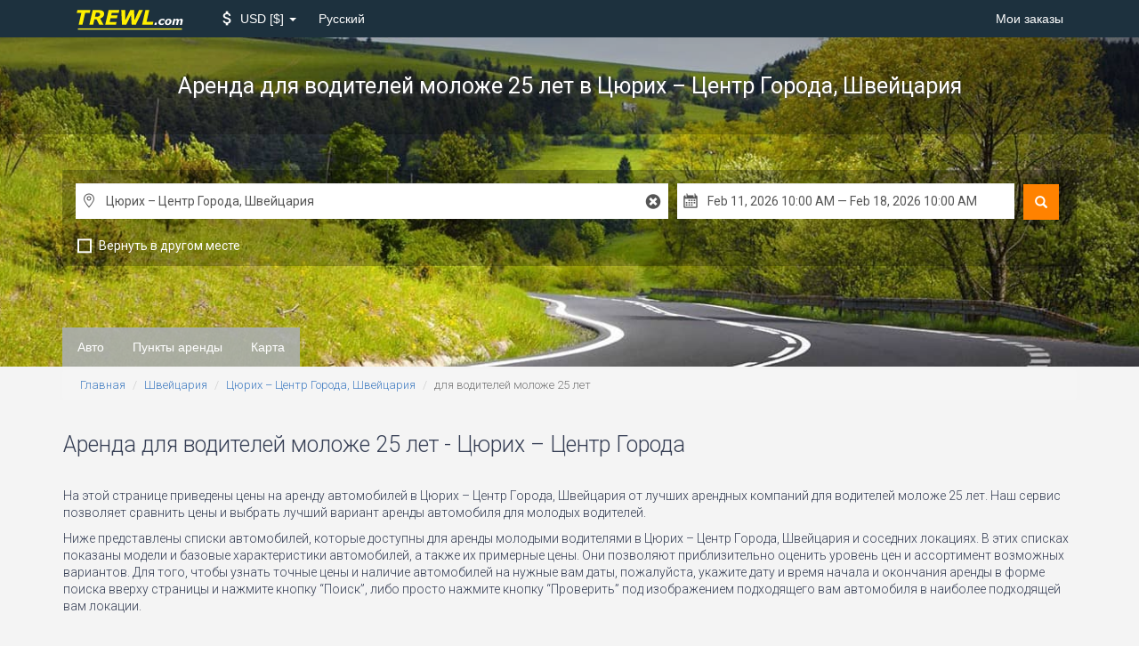

--- FILE ---
content_type: text/html; charset=UTF-8
request_url: https://www.trewl.com/ru/switzerland/zurich-downtown/under-25
body_size: 13414
content:
<!DOCTYPE html>
<html lang="en">
<head>
    <link href='//fonts.googleapis.com/css?family=Roboto:700,400,300,400italic' rel='stylesheet' type='text/css'>
    
    <link href="//fonts.googleapis.com/icon?family=Material+Icons" rel="stylesheet">
        <meta charset="utf-8">
        <meta http-equiv="X-UA-Compatible" content="IE=edge">
        <meta name="viewport" content="width=device-width, initial-scale=1">
        <meta name="description" content="Сравните предложения по прокату для водителей моложе 25 лет в Цюрих – Центр Города.">
        <title>Аренда авто для водителей моложе 25 лет в Цюрих – Центр Города, Швейцария</title>

        <link rel="apple-touch-icon" sizes="57x57" href="/apple-icon-57x57.png">
        <link rel="apple-touch-icon" sizes="60x60" href="/apple-icon-60x60.png">
        <link rel="apple-touch-icon" sizes="72x72" href="/apple-icon-72x72.png">
        <link rel="apple-touch-icon" sizes="76x76" href="/apple-icon-76x76.png">
        <link rel="apple-touch-icon" sizes="114x114" href="/apple-icon-114x114.png">
        <link rel="apple-touch-icon" sizes="120x120" href="/apple-icon-120x120.png">
        <link rel="apple-touch-icon" sizes="144x144" href="/apple-icon-144x144.png">
        <link rel="apple-touch-icon" sizes="152x152" href="/apple-icon-152x152.png">
        <link rel="apple-touch-icon" sizes="180x180" href="/apple-icon-180x180.png">
        <link rel="icon" type="image/png" sizes="192x192" href="/android-icon-192x192.png">
        <link rel="icon" type="image/png" sizes="32x32" href="/favicon-32x32.png">
        <link rel="icon" type="image/png" sizes="96x96" href="/favicon-96x96.png">
        <link rel="icon" type="image/png" sizes="16x16" href="/favicon-16x16.png">
        <link rel="manifest" href="/manifest.json">
        <meta name="msapplication-TileColor" content="#ffffff">
        <meta name="msapplication-TileImage" content="/ms-icon-144x144.png">
        <meta name="theme-color" content="#ffffff">
    <link href="/build/css/vendor-e827263f.css" rel="stylesheet">
            <link href="/build/css/app-6f81b3eb.css" rel="stylesheet">
                    
        
        <!--[if lt IE 9]>
            <script src="//cdnjs.cloudflare.com/ajax/libs/html5shiv/3.7.2/html5shiv.min.js"></script>
            <script src="//cdnjs.cloudflare.com/ajax/libs/respond.js/1.4.2/respond.js"></script>
            <![endif]--></head>
<body class="tail" data-spy="scroll" data-target="#scrollspy">
<nav class="navbar navbar-inverse">
    <div class="container">
        <div class="navbar-header">
            <button type="button" class="navbar-toggle collapsed" data-toggle="collapse"
                    data-target="#navbar-collapse">
                <span class="sr-only">Toggle Navigation</span>
                <span class="icon-bar"></span>
                <span class="icon-bar"></span>
                <span class="icon-bar"></span>
            </button>
            <a class="navbar-brand" href="/ru">
                <img src="/logo-w-bg.svg" width="180" height="36" alt="TREWL.com">            </a>
        </div>

        <div class="collapse navbar-collapse" id="navbar-collapse">
    
        
    

    <ul class="nav navbar-nav">
        
        
        
        
        
        
        
        
        
        
        
        <li class="dropdown menu-selector" id="currency-switcher">
    <a href="" class="dropdown-toggle" data-toggle="dropdown" role="button" aria-haspopup="true" aria-expanded="false">
        <i class="material-icons attach_money"></i>
        <span class="clabel"> USD</span>
        <span class="csymbol">$</span>
        <span class="caret"></span>
    </a>
    <ul class="dropdown-menu" data-role="currency">
                                        <li >
                <a href="#" data-currency="AUD">
                    <span class="clabel">AUD</span>
                    <span class="csymbol">$</span>
                </a>
            </li>
                                <li >
                <a href="#" data-currency="EUR">
                    <span class="clabel">EUR</span>
                    <span class="csymbol">€</span>
                </a>
            </li>
                                <li >
                <a href="#" data-currency="GBP">
                    <span class="clabel">GBP</span>
                    <span class="csymbol">£</span>
                </a>
            </li>
                                <li class="active disabled" >
                <a href="#" data-currency="USD">
                    <span class="clabel">USD</span>
                    <span class="csymbol">$</span>
                </a>
            </li>
                                    <li class="divider"></li>
                                        <li >
                <a href="#" data-currency="AED">
                    <span class="clabel">AED</span>
                    <span class="csymbol">AED</span>
                </a>
            </li>
                                <li >
                <a href="#" data-currency="ARS">
                    <span class="clabel">ARS</span>
                    <span class="csymbol">$</span>
                </a>
            </li>
                                <li >
                <a href="#" data-currency="AZN">
                    <span class="clabel">AZN</span>
                    <span class="csymbol">ман</span>
                </a>
            </li>
                                <li >
                <a href="#" data-currency="BDT">
                    <span class="clabel">BDT</span>
                    <span class="csymbol">Tk</span>
                </a>
            </li>
                                <li >
                <a href="#" data-currency="BGN">
                    <span class="clabel">BGN</span>
                    <span class="csymbol">Лв</span>
                </a>
            </li>
                                <li >
                <a href="#" data-currency="BHD">
                    <span class="clabel">BHD</span>
                    <span class="csymbol">BHD</span>
                </a>
            </li>
                                <li >
                <a href="#" data-currency="BRL">
                    <span class="clabel">BRL</span>
                    <span class="csymbol">R$</span>
                </a>
            </li>
                                <li >
                <a href="#" data-currency="CAD">
                    <span class="clabel">CAD</span>
                    <span class="csymbol">$</span>
                </a>
            </li>
                                <li >
                <a href="#" data-currency="CHF">
                    <span class="clabel">CHF</span>
                    <span class="csymbol">CHF</span>
                </a>
            </li>
                                <li >
                <a href="#" data-currency="CLP">
                    <span class="clabel">CLP</span>
                    <span class="csymbol">$</span>
                </a>
            </li>
                                <li >
                <a href="#" data-currency="CNY">
                    <span class="clabel">CNY</span>
                    <span class="csymbol">元</span>
                </a>
            </li>
                                <li >
                <a href="#" data-currency="CRC">
                    <span class="clabel">CRC</span>
                    <span class="csymbol">₡</span>
                </a>
            </li>
                                <li >
                <a href="#" data-currency="CZK">
                    <span class="clabel">CZK</span>
                    <span class="csymbol">Kč</span>
                </a>
            </li>
                                <li >
                <a href="#" data-currency="DKK">
                    <span class="clabel">DKK</span>
                    <span class="csymbol">kr</span>
                </a>
            </li>
                                <li >
                <a href="#" data-currency="EGP">
                    <span class="clabel">EGP</span>
                    <span class="csymbol">EGP</span>
                </a>
            </li>
                                <li >
                <a href="#" data-currency="FJD">
                    <span class="clabel">FJD</span>
                    <span class="csymbol">$</span>
                </a>
            </li>
                                <li >
                <a href="#" data-currency="GTQ">
                    <span class="clabel">GTQ</span>
                    <span class="csymbol">Q</span>
                </a>
            </li>
                                <li >
                <a href="#" data-currency="HKD">
                    <span class="clabel">HKD</span>
                    <span class="csymbol">$</span>
                </a>
            </li>
                                <li >
                <a href="#" data-currency="HUF">
                    <span class="clabel">HUF</span>
                    <span class="csymbol">Ft</span>
                </a>
            </li>
                                <li >
                <a href="#" data-currency="IDR">
                    <span class="clabel">IDR</span>
                    <span class="csymbol">Rp</span>
                </a>
            </li>
                                <li >
                <a href="#" data-currency="ILS">
                    <span class="clabel">ILS</span>
                    <span class="csymbol">₪</span>
                </a>
            </li>
                                <li >
                <a href="#" data-currency="INR">
                    <span class="clabel">INR</span>
                    <span class="csymbol">₨</span>
                </a>
            </li>
                                <li >
                <a href="#" data-currency="ISK">
                    <span class="clabel">ISK</span>
                    <span class="csymbol">kr</span>
                </a>
            </li>
                                <li >
                <a href="#" data-currency="JOD">
                    <span class="clabel">JOD</span>
                    <span class="csymbol">JOD</span>
                </a>
            </li>
                                <li >
                <a href="#" data-currency="JPY">
                    <span class="clabel">JPY</span>
                    <span class="csymbol">¥</span>
                </a>
            </li>
                                <li >
                <a href="#" data-currency="KES">
                    <span class="clabel">KES</span>
                    <span class="csymbol">KSh</span>
                </a>
            </li>
                                <li >
                <a href="#" data-currency="KRW">
                    <span class="clabel">KRW</span>
                    <span class="csymbol">₩</span>
                </a>
            </li>
                                <li >
                <a href="#" data-currency="KWD">
                    <span class="clabel">KWD</span>
                    <span class="csymbol">KWD</span>
                </a>
            </li>
                                <li >
                <a href="#" data-currency="LKR">
                    <span class="clabel">LKR</span>
                    <span class="csymbol">₨</span>
                </a>
            </li>
                                <li >
                <a href="#" data-currency="MKD">
                    <span class="clabel">MKD</span>
                    <span class="csymbol">ден</span>
                </a>
            </li>
                                <li >
                <a href="#" data-currency="MMK">
                    <span class="clabel">MMK</span>
                    <span class="csymbol">K</span>
                </a>
            </li>
                                <li >
                <a href="#" data-currency="MOP">
                    <span class="clabel">MOP</span>
                    <span class="csymbol">MOP$</span>
                </a>
            </li>
                                <li >
                <a href="#" data-currency="MXN">
                    <span class="clabel">MXN</span>
                    <span class="csymbol">$</span>
                </a>
            </li>
                                <li >
                <a href="#" data-currency="MYR">
                    <span class="clabel">MYR</span>
                    <span class="csymbol">$</span>
                </a>
            </li>
                                <li >
                <a href="#" data-currency="NAD">
                    <span class="clabel">NAD</span>
                    <span class="csymbol">$</span>
                </a>
            </li>
                                <li >
                <a href="#" data-currency="NGN">
                    <span class="clabel">NGN</span>
                    <span class="csymbol">₦</span>
                </a>
            </li>
                                <li >
                <a href="#" data-currency="NOK">
                    <span class="clabel">NOK</span>
                    <span class="csymbol">kr</span>
                </a>
            </li>
                                <li >
                <a href="#" data-currency="NZD">
                    <span class="clabel">NZD</span>
                    <span class="csymbol">$</span>
                </a>
            </li>
                                <li >
                <a href="#" data-currency="OMR">
                    <span class="clabel">OMR</span>
                    <span class="csymbol">OMR</span>
                </a>
            </li>
                                <li >
                <a href="#" data-currency="PHP">
                    <span class="clabel">PHP</span>
                    <span class="csymbol">₱</span>
                </a>
            </li>
                                <li >
                <a href="#" data-currency="PKR">
                    <span class="clabel">PKR</span>
                    <span class="csymbol">₨</span>
                </a>
            </li>
                                <li >
                <a href="#" data-currency="PLN">
                    <span class="clabel">PLN</span>
                    <span class="csymbol">zł</span>
                </a>
            </li>
                                <li >
                <a href="#" data-currency="QAR">
                    <span class="clabel">QAR</span>
                    <span class="csymbol">﷼</span>
                </a>
            </li>
                                <li >
                <a href="#" data-currency="RON">
                    <span class="clabel">RON</span>
                    <span class="csymbol">Lei</span>
                </a>
            </li>
                                <li >
                <a href="#" data-currency="RSD">
                    <span class="clabel">RSD</span>
                    <span class="csymbol">PCД</span>
                </a>
            </li>
                                <li >
                <a href="#" data-currency="RUB">
                    <span class="clabel">RUB</span>
                    <span class="csymbol">руб</span>
                </a>
            </li>
                                <li >
                <a href="#" data-currency="SAR">
                    <span class="clabel">SAR</span>
                    <span class="csymbol">﷼</span>
                </a>
            </li>
                                <li >
                <a href="#" data-currency="SEK">
                    <span class="clabel">SEK</span>
                    <span class="csymbol">kr</span>
                </a>
            </li>
                                <li >
                <a href="#" data-currency="SGD">
                    <span class="clabel">SGD</span>
                    <span class="csymbol">$</span>
                </a>
            </li>
                                <li >
                <a href="#" data-currency="THB">
                    <span class="clabel">THB</span>
                    <span class="csymbol">฿</span>
                </a>
            </li>
                                <li >
                <a href="#" data-currency="TRY">
                    <span class="clabel">TRY</span>
                    <span class="csymbol">TL</span>
                </a>
            </li>
                                <li >
                <a href="#" data-currency="TWD">
                    <span class="clabel">TWD</span>
                    <span class="csymbol">NT$</span>
                </a>
            </li>
                                <li >
                <a href="#" data-currency="TZS">
                    <span class="clabel">TZS</span>
                    <span class="csymbol">TZS</span>
                </a>
            </li>
                                <li >
                <a href="#" data-currency="UAH">
                    <span class="clabel">UAH</span>
                    <span class="csymbol">₴</span>
                </a>
            </li>
                                <li >
                <a href="#" data-currency="VND">
                    <span class="clabel">VND</span>
                    <span class="csymbol">₫</span>
                </a>
            </li>
                                <li >
                <a href="#" data-currency="ZAR">
                    <span class="clabel">ZAR</span>
                    <span class="csymbol">R</span>
                </a>
            </li>
            </ul>
</li>        
        
        
        
        
        
        
        
        
        
        <li class="dropdown language">
        <a href="" class="dropdown-toggle" data-toggle="dropdown" role="button" aria-haspopup="true"
           aria-expanded="false">
            Русский
        </a>
        <ul class="dropdown-menu" data-role="locale">
                            <li>
                    <a rel="alternate" hreflang="no" href="https://www.trewl.com/no/switzerland/zurich-downtown/under-25">
                        Bokmål
                    </a>
                </li>
                            <li>
                    <a rel="alternate" hreflang="en" href="https://www.trewl.com/switzerland/zurich-downtown/under-25">
                        English
                    </a>
                </li>
                            <li>
                    <a rel="alternate" hreflang="ru" href="https://www.trewl.com/ru/switzerland/zurich-downtown/under-25">
                        Русский
                    </a>
                </li>
                    </ul>
    </li>
    </ul>

    <ul class="nav navbar-nav navbar-right">
        <li><a href="https://www.trewl.com/ru/my-booking">Мои заказы</a></li>
        
        
        
        
        
        
        
        
        
        
        
    </ul>
</div>    </div>
</nav>

<div class="inner-page-slider" style="background: url('/images/wide/default.jpg') center bottom / cover;">
    <div class="inner-page-header">
        <div class="page-header form-container">
            <div class="container">
                
                <div class="vertical">
                    <h1>
                                                    Аренда для водителей моложе 25 лет <small>в Цюрих – Центр Города, Швейцария</small>
                                            </h1>
                </div>
            </div>
        </div>

        <div class="container dark-container">
            <div class="form-container">
                <div class="current-search">
                    
                    <div class="VehAvailForm">
    <form id="search_form" action="https://www.trewl.com/ru/search" method="POST" autocomplete="off">
        
        
        

        <div class="_submit hidden-xs">
            <button type="submit" class="glyphicon glyphicon-search" title="Поиск"></button>
        </div>

        <div class="_inputs">
            <div class="inputs-group _main">
                <div class="input _location _pickup r-icons-place">
                    <input class="form-control typeahead" type="text" name="pickup[name]" id="search__pickup__name"
                           data-role="pickup_name" placeholder="Введите пункт получения" value="Цюрих – Центр Города, Швейцария"/>
                    <div id="search__pickup__name__reset" class="location-reset r-icons-cancel"></div>
                    <div id="search__pickup__name__indicator" class="loading-indicator"></div>
                    <input type="hidden" id="search__pickup__country" name="pickup[country]"
                           data-role="pickup_country"/>
                    <input type="hidden" id="search__pickup__latlng" name="pickup[latlng]"
                           data-role="pickup_latlng"/>
                    <input type="hidden" id="search__pickup_id" name="pickup[id]" value="972"
                           data-role="default_pickup_id"/>
                </div>
                <div class="input _location _return  r-icons-place" data-role="return_location_panel">
                    <input class="form-control typeahead" type="text" name="return[name]" id="search__return__name"
                           data-role="return_name"  placeholder="Введите пункт возврата"  value="Цюрих – Центр Города, Швейцария"/>
                    <div id="search__return__name__reset" class="location-reset r-icons-cancel"></div>
                    <div id="search__return__name__indicator" class="loading-indicator"></div>
                    <input type="hidden" id="search__return__country" name="return[country]"
                           data-role="return_country"/>
                    <input type="hidden" id="search__return__latlng" name="return[latlng]"
                           data-role="return_latlng"/>
                    <input type="hidden" id="search__return_id" name="return[id]" value="972"
                           data-role="default_return_id"/>
                </div>
                <div class="input _date_range r-icons-calendar">
                    <input class="form-control" type="text" id="search__date_range" name="date_range"
                           data-role="date_range">
                    <input type="hidden" id="search__start_date" name="start_date" data-role="start_date" value="2026-02-11T10:00:00"/>
                    <input type="hidden" id="search__end_date" name="end_date" data-role="end_date" value="2026-02-18T10:00:00"/>
                </div>
                                <input type="hidden" id="search__tail" name="tail" data-role="tail" value="under-25"/>
                <input type="hidden" id="search__tail_type" name="type" data-role="type" value="under-age"/>
                            </div>

            <ul class="inputs-group _options">
                <li class="option _different-location">
                    <input type="checkbox" id="search__return_another_location" tabindex="-1" name="return[another]"
                           value="1" data-role="return_another_location">
                    <label for="search__return_another_location" data-icon="i">
                        <span>Вернуть в другом месте</span>
                    </label>
                </li>

                <input type="hidden" id="search__age" name="age" value="24"/>
                
            </ul>

            <div class="_submit visible-xs">
                <button type="submit" title="Поиск">
                    <i class="glyphicon glyphicon-search"></i>
                    Search
                </button>
            </div>

        </div>

    </form>

</div>

                </div>
            </div>
        </div>        <div class="container">
                    </div>
    </div>
</div>                <div class="nav-inpage hidden-xs" id="scrollspy">
            <div class="container">
                <ul class="nav navbar-nav nav-pills">
                    <li role="presentation">
    <a href="#relevant-cars-section-anchor">
        Авто
    </a>
</li>    <li role="presentation">
    <a href="#locations-section-anchor">
        Пункты аренды
    </a>
</li>        <li role="presentation">
    <a href="#locations-map-anchor">
        Карта
    </a>
</li>                </ul>
                <ul class="nav navbar-right">
                    <li role="presentation" style="color: red;">
                        <a href="#">
                        <span class="glyphicon glyphicon-search"
                              aria-hidden="true"></span> Поиск
                        </a>
                    </li>
                </ul>
            </div>
        </div>
    
    <div class="breadcrumbs container">
        <ol class="breadcrumb">
									<li><a href="https://www.trewl.com/ru">Главная</a></li>
												<li><a href="https://www.trewl.com/ru/switzerland">Швейцария</a></li>
												<li><a href="https://www.trewl.com/ru/switzerland/zurich-downtown">Цюрих – Центр Города, Швейцария</a></li>
												<li class="active">для водителей моложе 25 лет</li>
						</ol>    </div>

        <div class="middle-content">
        <div class="container">
            <div class="panel-group main-nav-accordion" id="accordion">
                <div class="panel subline">
    <div id="relevant-cars-section-anchor" class="anchor"></div>
    <div class="panel-heading">
        <h2 class="panel-title" data-toggle="collapse" data-parent='#accordion' data-target="#relevant-cars-section">
            Аренда для водителей моложе 25 лет - Цюрих – Центр Города            <i class="material-icons open keyboard_arrow_down"></i>
            <i class="material-icons closed keyboard_arrow_up"></i>
        </h2>
    </div>
    <div id="relevant-cars-section" class="panel-collapse collapse">
        <p>На этой странице приведены цены на аренду автомобилей в Цюрих – Центр Города, Швейцария от лучших арендных
        компаний для водителей моложе 25 лет. Наш сервис позволяет сравнить цены и выбрать лучший вариант аренды
        автомобиля для молодых водителей.
    </p>

    <p>
        Ниже представлены списки автомобилей, которые доступны для аренды молодыми водителями в Цюрих – Центр Города, Швейцария и
        соседних локациях. В этих списках показаны модели и базовые характеристики автомобилей, а также их
        примерные цены. Они позволяют приблизительно оценить уровень цен и ассортимент возможных вариантов. Для того,
        чтобы узнать точные цены и наличие автомобилей на нужные вам даты, пожалуйста, укажите дату и время начала и
        окончания аренды в форме поиска вверху страницы и нажмите кнопку “Поиск”, либо просто нажмите кнопку “Проверить”
        под изображением подходящего вам автомобиля в наиболее подходящей вам локации.
    </p>
    <script>
        function img_error(img) {
            img.parentElement.className += ' error';
        }
    </script>
    <div class="cars ">
                                <h3>
                                    <i class="material-icons md-18 location_city"></i>
                                                    Аренда для водителей моложе 25 лет - <a href="https://www.trewl.com/ru/switzerland/zurich-downtown/under-25" title="Аренда авто для водителей моложе 25 лет в Цюрих &ndash; Центр Города, Швейцария">Цюрих &ndash; Центр Города</a> и другие похожие авто
                            </h3>
                                                <br>
                                        <div class="available-cars clearfix carousel ">
                <div
                    class="list  uninitialized owl-carousel owl-theme ">
                                            <div class="car "
     data-model="Toyota Aygo"
     data-vendor="hertz"
     data-class="1"
     data-category="1"
     data-match=" false "
     data-location="972"
    >

    <div class="details">
        <div class="icons-col">
            <div class="icon">
                <p title="Количество пассажиров" class="r-icons-passenger"></p>

                <p class="icon_label">4</p>
            </div>
            <div class="icon">
                <p title="Количество багажа" class="r-icons-bag"></p>

                <p class="icon_label">1</p>
            </div>
            <div class="icon">
                <p title="Количество дверей" class="r-icons-door"></p>

                <p class="icon_label">3</p>
            </div>
                            <div class="icon">
                    <p title="Кондиционер" class="r-icons-ac"></p>
                </div>
                        <div class="icon">
                                    <p title="Ручная КП" class="r-icons-manual"></p>
                            </div>
        </div>

        <p class="title">Toyota Aygo</p>

        <div class="wrapper">
            <img src="https://ctimg-fleet.cartrawler.com/toyota/aygo-3dr/primary.png" alt="Аренда Toyota Aygo"
                 onerror="img_error(this)"/>
        </div>

        <div class="price">
            <div>от</div>
                            <span class="value">
                 $ 75.96
                </span>
                        <span class="per_day">в день</span>
        </div>
        <a href="#" class="check btn btn-primary btn-sm btn-block">Проверить</a>
        
    </div>
</div>                                            <div class="car "
     data-model="Volkswagen Polo"
     data-vendor="hertz"
     data-class="3"
     data-category="1"
     data-match=" false "
     data-location="972"
    >

    <div class="details">
        <div class="icons-col">
            <div class="icon">
                <p title="Количество пассажиров" class="r-icons-passenger"></p>

                <p class="icon_label">5</p>
            </div>
            <div class="icon">
                <p title="Количество багажа" class="r-icons-bag"></p>

                <p class="icon_label">2</p>
            </div>
            <div class="icon">
                <p title="Количество дверей" class="r-icons-door"></p>

                <p class="icon_label">5</p>
            </div>
                            <div class="icon">
                    <p title="Кондиционер" class="r-icons-ac"></p>
                </div>
                        <div class="icon">
                                    <p title="Автоматическая КП" class="r-icons-auto"></p>
                            </div>
        </div>

        <p class="title">Volkswagen Polo</p>

        <div class="wrapper">
            <img src="https://ctimg-fleet.cartrawler.com/volkswagen/polo-5dr/primary.png" alt="Аренда Volkswagen Polo"
                 onerror="img_error(this)"/>
        </div>

        <div class="price">
            <div>от</div>
                            <span class="value">
                 $ 76.71
                </span>
                        <span class="per_day">в день</span>
        </div>
        <a href="#" class="check btn btn-primary btn-sm btn-block">Проверить</a>
        
    </div>
</div>                                            <div class="car "
     data-model="Renault Clio"
     data-vendor="green motion"
     data-class="3"
     data-category="1"
     data-match=" false "
     data-location="972"
    >

    <div class="details">
        <div class="icons-col">
            <div class="icon">
                <p title="Количество пассажиров" class="r-icons-passenger"></p>

                <p class="icon_label">5</p>
            </div>
            <div class="icon">
                <p title="Количество багажа" class="r-icons-bag"></p>

                <p class="icon_label">2</p>
            </div>
            <div class="icon">
                <p title="Количество дверей" class="r-icons-door"></p>

                <p class="icon_label">3</p>
            </div>
                        <div class="icon">
                                    <p title="Автоматическая КП" class="r-icons-auto"></p>
                            </div>
        </div>

        <p class="title">Renault Clio</p>

        <div class="wrapper">
            <img src="https://ctimg-fleet.cartrawler.com/renault/clio-3dr/primary.png" alt="Аренда Renault Clio"
                 onerror="img_error(this)"/>
        </div>

        <div class="price">
            <div>от</div>
                            <span class="value">
                 $ 156.06
                </span>
                        <span class="per_day">в день</span>
        </div>
        <a href="#" class="check btn btn-primary btn-sm btn-block">Проверить</a>
        
    </div>
</div>                                            <div class="car "
     data-model="Smart #1"
     data-vendor="hertz"
     data-class="4"
     data-category="1"
     data-match=" false "
     data-location="972"
    >

    <div class="details">
        <div class="icons-col">
            <div class="icon">
                <p title="Количество пассажиров" class="r-icons-passenger"></p>

                <p class="icon_label">5</p>
            </div>
            <div class="icon">
                <p title="Количество багажа" class="r-icons-bag"></p>

                <p class="icon_label">3</p>
            </div>
            <div class="icon">
                <p title="Количество дверей" class="r-icons-door"></p>

                <p class="icon_label">5</p>
            </div>
                            <div class="icon">
                    <p title="Кондиционер" class="r-icons-ac"></p>
                </div>
                        <div class="icon">
                                    <p title="Автоматическая КП" class="r-icons-auto"></p>
                            </div>
        </div>

        <p class="title">Smart #1</p>

        <div class="wrapper">
            <img src="https://ctimg-fleet.cartrawler.com/generic/compact/primary.png" alt="Аренда Smart #1"
                 onerror="img_error(this)"/>
        </div>

        <div class="price">
            <div>от</div>
                            <span class="value">
                 $ 99.75
                </span>
                        <span class="per_day">в день</span>
        </div>
        <a href="#" class="check btn btn-primary btn-sm btn-block">Проверить</a>
        
    </div>
</div>                                            <div class="car "
     data-model="Toyota Yaris Cross"
     data-vendor="green motion"
     data-class="4"
     data-category="1"
     data-match=" false "
     data-location="972"
    >

    <div class="details">
        <div class="icons-col">
            <div class="icon">
                <p title="Количество пассажиров" class="r-icons-passenger"></p>

                <p class="icon_label">5</p>
            </div>
            <div class="icon">
                <p title="Количество багажа" class="r-icons-bag"></p>

                <p class="icon_label">3</p>
            </div>
            <div class="icon">
                <p title="Количество дверей" class="r-icons-door"></p>

                <p class="icon_label">5</p>
            </div>
                            <div class="icon">
                    <p title="Кондиционер" class="r-icons-ac"></p>
                </div>
                        <div class="icon">
                                    <p title="Автоматическая КП" class="r-icons-auto"></p>
                            </div>
        </div>

        <p class="title">Toyota Yaris Cross</p>

        <div class="wrapper">
            <img src="https://ctimg-fleet.cartrawler.com/toyota/yaris-cross/primary.png" alt="Аренда Toyota Yaris Cross"
                 onerror="img_error(this)"/>
        </div>

        <div class="price">
            <div>от</div>
                            <span class="value">
                 $ 170.95
                </span>
                        <span class="per_day">в день</span>
        </div>
        <a href="#" class="check btn btn-primary btn-sm btn-block">Проверить</a>
        
    </div>
</div>                                            <div class="car "
     data-model="Kia EV6"
     data-vendor="hertz"
     data-class="48"
     data-category="22"
     data-match=" false "
     data-location="972"
    >

    <div class="details">
        <div class="icons-col">
            <div class="icon">
                <p title="Количество пассажиров" class="r-icons-passenger"></p>

                <p class="icon_label">5</p>
            </div>
            <div class="icon">
                <p title="Количество багажа" class="r-icons-bag"></p>

                <p class="icon_label">3</p>
            </div>
            <div class="icon">
                <p title="Количество дверей" class="r-icons-door"></p>

                <p class="icon_label">5</p>
            </div>
                            <div class="icon">
                    <p title="Кондиционер" class="r-icons-ac"></p>
                </div>
                        <div class="icon">
                                    <p title="Автоматическая КП" class="r-icons-auto"></p>
                            </div>
        </div>

        <p class="title">Kia EV6</p>

        <div class="wrapper">
            <img src="https://ctimg-fleet.cartrawler.com/kia/ev6/primary.png" alt="Аренда Kia EV6"
                 onerror="img_error(this)"/>
        </div>

        <div class="price">
            <div>от</div>
                            <span class="value">
                 $ 102.94
                </span>
                        <span class="per_day">в день</span>
        </div>
        <a href="#" class="check btn btn-primary btn-sm btn-block">Проверить</a>
        
    </div>
</div>                                            <div class="car "
     data-model="BMW X1"
     data-vendor="sixt"
     data-class="48"
     data-category="3"
     data-match=" false "
     data-location="972"
    >

    <div class="details">
        <div class="icons-col">
            <div class="icon">
                <p title="Количество пассажиров" class="r-icons-passenger"></p>

                <p class="icon_label">5</p>
            </div>
            <div class="icon">
                <p title="Количество багажа" class="r-icons-bag"></p>

                <p class="icon_label">6</p>
            </div>
            <div class="icon">
                <p title="Количество дверей" class="r-icons-door"></p>

                <p class="icon_label">5</p>
            </div>
                            <div class="icon">
                    <p title="Кондиционер" class="r-icons-ac"></p>
                </div>
                        <div class="icon">
                                    <p title="Автоматическая КП" class="r-icons-auto"></p>
                            </div>
        </div>

        <p class="title">BMW X1</p>

        <div class="wrapper">
            <img src="https://ctimg-fleet.cartrawler.com/bmw/x1/primary.png" alt="Аренда BMW X1"
                 onerror="img_error(this)"/>
        </div>

        <div class="price">
            <div>от</div>
                            <span class="value">
                 $ 264.57
                </span>
                        <span class="per_day">в день</span>
        </div>
        <a href="#" class="check btn btn-primary btn-sm btn-block">Проверить</a>
        
    </div>
</div>                                            <div class="car "
     data-model="Skoda Scala"
     data-vendor="hertz"
     data-class="44"
     data-category="8"
     data-match=" false "
     data-location="972"
    >

    <div class="details">
        <div class="icons-col">
            <div class="icon">
                <p title="Количество пассажиров" class="r-icons-passenger"></p>

                <p class="icon_label">5</p>
            </div>
            <div class="icon">
                <p title="Количество багажа" class="r-icons-bag"></p>

                <p class="icon_label">4</p>
            </div>
            <div class="icon">
                <p title="Количество дверей" class="r-icons-door"></p>

                <p class="icon_label">5</p>
            </div>
                            <div class="icon">
                    <p title="Кондиционер" class="r-icons-ac"></p>
                </div>
                        <div class="icon">
                                    <p title="Автоматическая КП" class="r-icons-auto"></p>
                            </div>
        </div>

        <p class="title">Skoda Scala</p>

        <div class="wrapper">
            <img src="https://ctimg-fleet.cartrawler.com/skoda/scala/primary.png" alt="Аренда Skoda Scala"
                 onerror="img_error(this)"/>
        </div>

        <div class="price">
            <div>от</div>
                            <span class="value">
                 $ 122.28
                </span>
                        <span class="per_day">в день</span>
        </div>
        <a href="#" class="check btn btn-primary btn-sm btn-block">Проверить</a>
        
    </div>
</div>                                            <div class="car "
     data-model="BMW 5 Series Estate"
     data-vendor="hertz"
     data-class="44"
     data-category="8"
     data-match=" false "
     data-location="972"
    >

    <div class="details">
        <div class="icons-col">
            <div class="icon">
                <p title="Количество пассажиров" class="r-icons-passenger"></p>

                <p class="icon_label">5</p>
            </div>
            <div class="icon">
                <p title="Количество багажа" class="r-icons-bag"></p>

                <p class="icon_label">6</p>
            </div>
            <div class="icon">
                <p title="Количество дверей" class="r-icons-door"></p>

                <p class="icon_label">5</p>
            </div>
                            <div class="icon">
                    <p title="Кондиционер" class="r-icons-ac"></p>
                </div>
                        <div class="icon">
                                    <p title="Автоматическая КП" class="r-icons-auto"></p>
                            </div>
        </div>

        <p class="title">BMW 5 Series Estate</p>

        <div class="wrapper">
            <img src="https://ctimg-fleet.cartrawler.com/bmw/5-series-estate/primary.png" alt="Аренда BMW 5 Series Estate"
                 onerror="img_error(this)"/>
        </div>

        <div class="price">
            <div>от</div>
                            <span class="value">
                 $ 295.49
                </span>
                        <span class="per_day">в день</span>
        </div>
        <a href="#" class="check btn btn-primary btn-sm btn-block">Проверить</a>
        
    </div>
</div>                                            <div class="car "
     data-model="BMW 5 Series"
     data-vendor="sixt"
     data-class="10"
     data-category="1"
     data-match=" false "
     data-location="972"
    >

    <div class="details">
        <div class="icons-col">
            <div class="icon">
                <p title="Количество пассажиров" class="r-icons-passenger"></p>

                <p class="icon_label">5</p>
            </div>
            <div class="icon">
                <p title="Количество багажа" class="r-icons-bag"></p>

                <p class="icon_label">3</p>
            </div>
            <div class="icon">
                <p title="Количество дверей" class="r-icons-door"></p>

                <p class="icon_label">4</p>
            </div>
                            <div class="icon">
                    <p title="Кондиционер" class="r-icons-ac"></p>
                </div>
                        <div class="icon">
                                    <p title="Автоматическая КП" class="r-icons-auto"></p>
                            </div>
        </div>

        <p class="title">BMW 5 Series</p>

        <div class="wrapper">
            <img src="https://ctimg-fleet.cartrawler.com/bmw/5-series/primary.png" alt="Аренда BMW 5 Series"
                 onerror="img_error(this)"/>
        </div>

        <div class="price">
            <div>от</div>
                            <span class="value">
                 $ 219.25
                </span>
                        <span class="per_day">в день</span>
        </div>
        <a href="#" class="check btn btn-primary btn-sm btn-block">Проверить</a>
        
    </div>
</div>                                            <div class="car "
     data-model="Toyota Proace"
     data-vendor="hertz"
     data-class="11"
     data-category="13"
     data-match=" false "
     data-location="972"
    >

    <div class="details">
        <div class="icons-col">
            <div class="icon">
                <p title="Количество пассажиров" class="r-icons-passenger"></p>

                <p class="icon_label">8</p>
            </div>
            <div class="icon">
                <p title="Количество багажа" class="r-icons-bag"></p>

                <p class="icon_label">3</p>
            </div>
            <div class="icon">
                <p title="Количество дверей" class="r-icons-door"></p>

                <p class="icon_label">5</p>
            </div>
                            <div class="icon">
                    <p title="Кондиционер" class="r-icons-ac"></p>
                </div>
                        <div class="icon">
                                    <p title="Автоматическая КП" class="r-icons-auto"></p>
                            </div>
        </div>

        <p class="title">Toyota Proace</p>

        <div class="wrapper">
            <img src="https://ctimg-fleet.cartrawler.com/toyota/proace/primary.png" alt="Аренда Toyota Proace"
                 onerror="img_error(this)"/>
        </div>

        <div class="price">
            <div>от</div>
                            <span class="value">
                 $ 240.97
                </span>
                        <span class="per_day">в день</span>
        </div>
        <a href="#" class="check btn btn-primary btn-sm btn-block">Проверить</a>
        
    </div>
</div>                                    </div>
            </div>
                                <h3>
                                    <i class="material-icons md-18 local_airport"></i>
                                                    Аренда для водителей моложе 25 лет - <a href="https://www.trewl.com/ru/switzerland/zurich-airport/under-25" title="Аренда авто для водителей моложе 25 лет в Цюрих &ndash; Аэропорт [ZRH], Швейцария">Цюрих &ndash; Аэропорт [ZRH]</a> и другие похожие авто
                            </h3>
                                                <span class="mi-km"><span class="km">9.17 км</span> <span class="slash">/</span> <span class="mi">5.7 ми</span></span>
                                        <div class="available-cars clearfix carousel ">
                <div
                    class="list  uninitialized owl-carousel owl-theme ">
                                            <div class="car "
     data-model="Smart #1"
     data-vendor="hertz"
     data-class="4"
     data-category="1"
     data-match=" false "
     data-location="299"
    >

    <div class="details">
        <div class="icons-col">
            <div class="icon">
                <p title="Количество пассажиров" class="r-icons-passenger"></p>

                <p class="icon_label">5</p>
            </div>
            <div class="icon">
                <p title="Количество багажа" class="r-icons-bag"></p>

                <p class="icon_label">3</p>
            </div>
            <div class="icon">
                <p title="Количество дверей" class="r-icons-door"></p>

                <p class="icon_label">5</p>
            </div>
                            <div class="icon">
                    <p title="Кондиционер" class="r-icons-ac"></p>
                </div>
                        <div class="icon">
                                    <p title="Автоматическая КП" class="r-icons-auto"></p>
                            </div>
        </div>

        <p class="title">Smart #1</p>

        <div class="wrapper">
            <img src="https://ctimg-fleet.cartrawler.com/generic/compact/primary.png" alt="Аренда Smart #1"
                 onerror="img_error(this)"/>
        </div>

        <div class="price">
            <div>от</div>
                            <span class="value">
                 $ 44.49
                </span>
                        <span class="per_day">в день</span>
        </div>
        <a href="#" class="check btn btn-primary btn-sm btn-block">Проверить</a>
        
    </div>
</div>                                            <div class="car "
     data-model="Toyota Yaris Cross"
     data-vendor="green motion"
     data-class="4"
     data-category="1"
     data-match=" false "
     data-location="299"
    >

    <div class="details">
        <div class="icons-col">
            <div class="icon">
                <p title="Количество пассажиров" class="r-icons-passenger"></p>

                <p class="icon_label">5</p>
            </div>
            <div class="icon">
                <p title="Количество багажа" class="r-icons-bag"></p>

                <p class="icon_label">3</p>
            </div>
            <div class="icon">
                <p title="Количество дверей" class="r-icons-door"></p>

                <p class="icon_label">5</p>
            </div>
                            <div class="icon">
                    <p title="Кондиционер" class="r-icons-ac"></p>
                </div>
                        <div class="icon">
                                    <p title="Автоматическая КП" class="r-icons-auto"></p>
                            </div>
        </div>

        <p class="title">Toyota Yaris Cross</p>

        <div class="wrapper">
            <img src="https://ctimg-fleet.cartrawler.com/toyota/yaris-cross/primary.png" alt="Аренда Toyota Yaris Cross"
                 onerror="img_error(this)"/>
        </div>

        <div class="price">
            <div>от</div>
                            <span class="value">
                 $ 153.04
                </span>
                        <span class="per_day">в день</span>
        </div>
        <a href="#" class="check btn btn-primary btn-sm btn-block">Проверить</a>
        
    </div>
</div>                                            <div class="car "
     data-model="Peugeot 2008"
     data-vendor="hertz"
     data-class="48"
     data-category="3"
     data-match=" false "
     data-location="299"
    >

    <div class="details">
        <div class="icons-col">
            <div class="icon">
                <p title="Количество пассажиров" class="r-icons-passenger"></p>

                <p class="icon_label">5</p>
            </div>
            <div class="icon">
                <p title="Количество багажа" class="r-icons-bag"></p>

                <p class="icon_label">3</p>
            </div>
            <div class="icon">
                <p title="Количество дверей" class="r-icons-door"></p>

                <p class="icon_label">5</p>
            </div>
                            <div class="icon">
                    <p title="Кондиционер" class="r-icons-ac"></p>
                </div>
                        <div class="icon">
                                    <p title="Автоматическая КП" class="r-icons-auto"></p>
                            </div>
        </div>

        <p class="title">Peugeot 2008</p>

        <div class="wrapper">
            <img src="https://ctimg-fleet.cartrawler.com/peugeot/2008/primary.png" alt="Аренда Peugeot 2008"
                 onerror="img_error(this)"/>
        </div>

        <div class="price">
            <div>от</div>
                            <span class="value">
                 $ 48.49
                </span>
                        <span class="per_day">в день</span>
        </div>
        <a href="#" class="check btn btn-primary btn-sm btn-block">Проверить</a>
        
    </div>
</div>                                            <div class="car "
     data-model="Volkswagen Touareg"
     data-vendor="europcar"
     data-class="48"
     data-category="13"
     data-match=" false "
     data-location="299"
    >

    <div class="details">
        <div class="icons-col">
            <div class="icon">
                <p title="Количество пассажиров" class="r-icons-passenger"></p>

                <p class="icon_label">3</p>
            </div>
            <div class="icon">
                <p title="Количество багажа" class="r-icons-bag"></p>

                <p class="icon_label">3</p>
            </div>
            <div class="icon">
                <p title="Количество дверей" class="r-icons-door"></p>

                <p class="icon_label">5</p>
            </div>
                            <div class="icon">
                    <p title="Кондиционер" class="r-icons-ac"></p>
                </div>
                        <div class="icon">
                                    <p title="Автоматическая КП" class="r-icons-auto"></p>
                            </div>
        </div>

        <p class="title">Volkswagen Touareg</p>

        <div class="wrapper">
            <img src="https://ctimg-fleet.cartrawler.com/volkswagen/touareg/primary.png" alt="Аренда Volkswagen Touareg"
                 onerror="img_error(this)"/>
        </div>

        <div class="price">
            <div>от</div>
                            <span class="value">
                 $ 432.95
                </span>
                        <span class="per_day">в день</span>
        </div>
        <a href="#" class="check btn btn-primary btn-sm btn-block">Проверить</a>
        
    </div>
</div>                                            <div class="car "
     data-model="Volkswagen Polo"
     data-vendor="alamo"
     data-class="3"
     data-category="1"
     data-match=" false "
     data-location="299"
    >

    <div class="details">
        <div class="icons-col">
            <div class="icon">
                <p title="Количество пассажиров" class="r-icons-passenger"></p>

                <p class="icon_label">5</p>
            </div>
            <div class="icon">
                <p title="Количество багажа" class="r-icons-bag"></p>

                <p class="icon_label">2</p>
            </div>
            <div class="icon">
                <p title="Количество дверей" class="r-icons-door"></p>

                <p class="icon_label">3</p>
            </div>
                            <div class="icon">
                    <p title="Кондиционер" class="r-icons-ac"></p>
                </div>
                        <div class="icon">
                                    <p title="Ручная КП" class="r-icons-manual"></p>
                            </div>
        </div>

        <p class="title">Volkswagen Polo</p>

        <div class="wrapper">
            <img src="https://ctimg-fleet.cartrawler.com/volkswagen/polo-3dr/primary.png" alt="Аренда Volkswagen Polo"
                 onerror="img_error(this)"/>
        </div>

        <div class="price">
            <div>от</div>
                            <span class="value">
                 $ 60.78
                </span>
                        <span class="per_day">в день</span>
        </div>
        <a href="#" class="check btn btn-primary btn-sm btn-block">Проверить</a>
        
    </div>
</div>                                            <div class="car "
     data-model="Citroen C3"
     data-vendor="dollar"
     data-class="3"
     data-category="1"
     data-match=" false "
     data-location="299"
    >

    <div class="details">
        <div class="icons-col">
            <div class="icon">
                <p title="Количество пассажиров" class="r-icons-passenger"></p>

                <p class="icon_label">4</p>
            </div>
            <div class="icon">
                <p title="Количество багажа" class="r-icons-bag"></p>

                <p class="icon_label">2</p>
            </div>
            <div class="icon">
                <p title="Количество дверей" class="r-icons-door"></p>

                <p class="icon_label">5</p>
            </div>
                            <div class="icon">
                    <p title="Кондиционер" class="r-icons-ac"></p>
                </div>
                        <div class="icon">
                                    <p title="Автоматическая КП" class="r-icons-auto"></p>
                            </div>
        </div>

        <p class="title">Citroen C3</p>

        <div class="wrapper">
            <img src="https://ctimg-fleet.cartrawler.com/citroen/c3/primary.png" alt="Аренда Citroen C3"
                 onerror="img_error(this)"/>
        </div>

        <div class="price">
            <div>от</div>
                            <span class="value">
                 $ 144.25
                </span>
                        <span class="per_day">в день</span>
        </div>
        <a href="#" class="check btn btn-primary btn-sm btn-block">Проверить</a>
        
    </div>
</div>                                            <div class="car "
     data-model="Peugeot 3008"
     data-vendor="alamo"
     data-class="6"
     data-category="22"
     data-match=" false "
     data-location="299"
    >

    <div class="details">
        <div class="icons-col">
            <div class="icon">
                <p title="Количество пассажиров" class="r-icons-passenger"></p>

                <p class="icon_label">5</p>
            </div>
            <div class="icon">
                <p title="Количество багажа" class="r-icons-bag"></p>

                <p class="icon_label">4</p>
            </div>
            <div class="icon">
                <p title="Количество дверей" class="r-icons-door"></p>

                <p class="icon_label">5</p>
            </div>
                            <div class="icon">
                    <p title="Кондиционер" class="r-icons-ac"></p>
                </div>
                        <div class="icon">
                                    <p title="Автоматическая КП" class="r-icons-auto"></p>
                            </div>
        </div>

        <p class="title">Peugeot 3008</p>

        <div class="wrapper">
            <img src="https://ctimg-fleet.cartrawler.com/peugeot/3008/primary.png" alt="Аренда Peugeot 3008"
                 onerror="img_error(this)"/>
        </div>

        <div class="price">
            <div>от</div>
                            <span class="value">
                 $ 62.63
                </span>
                        <span class="per_day">в день</span>
        </div>
        <a href="#" class="check btn btn-primary btn-sm btn-block">Проверить</a>
        
    </div>
</div>                                            <div class="car "
     data-model="Volvo V90 Estate"
     data-vendor="thrifty"
     data-class="44"
     data-category="8"
     data-match=" false "
     data-location="299"
    >

    <div class="details">
        <div class="icons-col">
            <div class="icon">
                <p title="Количество пассажиров" class="r-icons-passenger"></p>

                <p class="icon_label">5</p>
            </div>
            <div class="icon">
                <p title="Количество багажа" class="r-icons-bag"></p>

                <p class="icon_label">6</p>
            </div>
            <div class="icon">
                <p title="Количество дверей" class="r-icons-door"></p>

                <p class="icon_label">5</p>
            </div>
                            <div class="icon">
                    <p title="Кондиционер" class="r-icons-ac"></p>
                </div>
                        <div class="icon">
                                    <p title="Автоматическая КП" class="r-icons-auto"></p>
                            </div>
        </div>

        <p class="title">Volvo V90 Estate</p>

        <div class="wrapper">
            <img src="https://ctimg-fleet.cartrawler.com/volvo/v90-estate/primary.png" alt="Аренда Volvo V90 Estate"
                 onerror="img_error(this)"/>
        </div>

        <div class="price">
            <div>от</div>
                            <span class="value">
                 $ 291.03
                </span>
                        <span class="per_day">в день</span>
        </div>
        <a href="#" class="check btn btn-primary btn-sm btn-block">Проверить</a>
        
    </div>
</div>                                            <div class="car "
     data-model="Toyota Aygo"
     data-vendor="thrifty"
     data-class="1"
     data-category="1"
     data-match=" false "
     data-location="299"
    >

    <div class="details">
        <div class="icons-col">
            <div class="icon">
                <p title="Количество пассажиров" class="r-icons-passenger"></p>

                <p class="icon_label">4</p>
            </div>
            <div class="icon">
                <p title="Количество багажа" class="r-icons-bag"></p>

                <p class="icon_label">1</p>
            </div>
            <div class="icon">
                <p title="Количество дверей" class="r-icons-door"></p>

                <p class="icon_label">3</p>
            </div>
                            <div class="icon">
                    <p title="Кондиционер" class="r-icons-ac"></p>
                </div>
                        <div class="icon">
                                    <p title="Ручная КП" class="r-icons-manual"></p>
                            </div>
        </div>

        <p class="title">Toyota Aygo</p>

        <div class="wrapper">
            <img src="https://ctimg-fleet.cartrawler.com/toyota/aygo-3dr/primary.png" alt="Аренда Toyota Aygo"
                 onerror="img_error(this)"/>
        </div>

        <div class="price">
            <div>от</div>
                            <span class="value">
                 $ 119.74
                </span>
                        <span class="per_day">в день</span>
        </div>
        <a href="#" class="check btn btn-primary btn-sm btn-block">Проверить</a>
        
    </div>
</div>                                            <div class="car "
     data-model="Mercedes E Class"
     data-vendor="hertz"
     data-class="10"
     data-category="1"
     data-match=" false "
     data-location="299"
    >

    <div class="details">
        <div class="icons-col">
            <div class="icon">
                <p title="Количество пассажиров" class="r-icons-passenger"></p>

                <p class="icon_label">5</p>
            </div>
            <div class="icon">
                <p title="Количество багажа" class="r-icons-bag"></p>

                <p class="icon_label">3</p>
            </div>
            <div class="icon">
                <p title="Количество дверей" class="r-icons-door"></p>

                <p class="icon_label">4</p>
            </div>
                            <div class="icon">
                    <p title="Кондиционер" class="r-icons-ac"></p>
                </div>
                        <div class="icon">
                                    <p title="Автоматическая КП" class="r-icons-auto"></p>
                            </div>
        </div>

        <p class="title">Mercedes E Class</p>

        <div class="wrapper">
            <img src="https://ctimg-fleet.cartrawler.com/mercedes/e-class/primary.png" alt="Аренда Mercedes E Class"
                 onerror="img_error(this)"/>
        </div>

        <div class="price">
            <div>от</div>
                            <span class="value">
                 $ 142.03
                </span>
                        <span class="per_day">в день</span>
        </div>
        <a href="#" class="check btn btn-primary btn-sm btn-block">Проверить</a>
        
    </div>
</div>                                            <div class="car "
     data-model="Audi Q7"
     data-vendor="europcar"
     data-class="9"
     data-category="11"
     data-match=" false "
     data-location="299"
    >

    <div class="details">
        <div class="icons-col">
            <div class="icon">
                <p title="Количество пассажиров" class="r-icons-passenger"></p>

                <p class="icon_label">5</p>
            </div>
            <div class="icon">
                <p title="Количество багажа" class="r-icons-bag"></p>

                <p class="icon_label">3</p>
            </div>
            <div class="icon">
                <p title="Количество дверей" class="r-icons-door"></p>

                <p class="icon_label">5</p>
            </div>
                            <div class="icon">
                    <p title="Кондиционер" class="r-icons-ac"></p>
                </div>
                        <div class="icon">
                                    <p title="Автоматическая КП" class="r-icons-auto"></p>
                            </div>
        </div>

        <p class="title">Audi Q7</p>

        <div class="wrapper">
            <img src="https://ctimg-fleet.cartrawler.com/audi/q7/primary.png" alt="Аренда Audi Q7"
                 onerror="img_error(this)"/>
        </div>

        <div class="price">
            <div>от</div>
                            <span class="value">
                 $ 549.46
                </span>
                        <span class="per_day">в день</span>
        </div>
        <a href="#" class="check btn btn-primary btn-sm btn-block">Проверить</a>
        
    </div>
</div>                                            <div class="car "
     data-model="Renault Grand Scenic"
     data-vendor="alamo"
     data-class="46"
     data-category="2"
     data-match=" false "
     data-location="299"
    >

    <div class="details">
        <div class="icons-col">
            <div class="icon">
                <p title="Количество пассажиров" class="r-icons-passenger"></p>

                <p class="icon_label">7</p>
            </div>
            <div class="icon">
                <p title="Количество багажа" class="r-icons-bag"></p>

                <p class="icon_label">1</p>
            </div>
            <div class="icon">
                <p title="Количество дверей" class="r-icons-door"></p>

                <p class="icon_label">5</p>
            </div>
                            <div class="icon">
                    <p title="Кондиционер" class="r-icons-ac"></p>
                </div>
                        <div class="icon">
                                    <p title="Автоматическая КП" class="r-icons-auto"></p>
                            </div>
        </div>

        <p class="title">Renault Grand Scenic</p>

        <div class="wrapper">
            <img src="https://ctimg-fleet.cartrawler.com/renault/grand-scenic/primary.png" alt="Аренда Renault Grand Scenic"
                 onerror="img_error(this)"/>
        </div>

        <div class="price">
            <div>от</div>
                            <span class="value">
                 $ 189.56
                </span>
                        <span class="per_day">в день</span>
        </div>
        <a href="#" class="check btn btn-primary btn-sm btn-block">Проверить</a>
        
    </div>
</div>                                            <div class="car "
     data-model="Mercedes V Class"
     data-vendor="sixt"
     data-class="46"
     data-category="2"
     data-match=" false "
     data-location="299"
    >

    <div class="details">
        <div class="icons-col">
            <div class="icon">
                <p title="Количество пассажиров" class="r-icons-passenger"></p>

                <p class="icon_label">7</p>
            </div>
            <div class="icon">
                <p title="Количество багажа" class="r-icons-bag"></p>

                <p class="icon_label">3</p>
            </div>
            <div class="icon">
                <p title="Количество дверей" class="r-icons-door"></p>

                <p class="icon_label">5</p>
            </div>
                            <div class="icon">
                    <p title="Кондиционер" class="r-icons-ac"></p>
                </div>
                        <div class="icon">
                                    <p title="Автоматическая КП" class="r-icons-auto"></p>
                            </div>
        </div>

        <p class="title">Mercedes V Class</p>

        <div class="wrapper">
            <img src="https://ctimg-fleet.cartrawler.com/mercedes/v-class/primary.png" alt="Аренда Mercedes V Class"
                 onerror="img_error(this)"/>
        </div>

        <div class="price">
            <div>от</div>
                            <span class="value">
                 $ 378.18
                </span>
                        <span class="per_day">в день</span>
        </div>
        <a href="#" class="check btn btn-primary btn-sm btn-block">Проверить</a>
        
    </div>
</div>                                            <div class="car "
     data-model="BMW 3 Series"
     data-vendor="sixt"
     data-class="8"
     data-category="1"
     data-match=" false "
     data-location="299"
    >

    <div class="details">
        <div class="icons-col">
            <div class="icon">
                <p title="Количество пассажиров" class="r-icons-passenger"></p>

                <p class="icon_label">5</p>
            </div>
            <div class="icon">
                <p title="Количество багажа" class="r-icons-bag"></p>

                <p class="icon_label">3</p>
            </div>
            <div class="icon">
                <p title="Количество дверей" class="r-icons-door"></p>

                <p class="icon_label">4</p>
            </div>
                            <div class="icon">
                    <p title="Кондиционер" class="r-icons-ac"></p>
                </div>
                        <div class="icon">
                                    <p title="Автоматическая КП" class="r-icons-auto"></p>
                            </div>
        </div>

        <p class="title">BMW 3 Series</p>

        <div class="wrapper">
            <img src="https://ctimg-fleet.cartrawler.com/bmw/3-series/primary.png" alt="Аренда BMW 3 Series"
                 onerror="img_error(this)"/>
        </div>

        <div class="price">
            <div>от</div>
                            <span class="value">
                 $ 195.24
                </span>
                        <span class="per_day">в день</span>
        </div>
        <a href="#" class="check btn btn-primary btn-sm btn-block">Проверить</a>
        
    </div>
</div>                                    </div>
            </div>
                                <h3>
                                    <i class="material-icons md-18 location_city"></i>
                                                    Аренда для водителей моложе 25 лет - <a href="https://www.trewl.com/ru/switzerland/lucerne/under-25" title="Аренда авто для водителей моложе 25 лет в Люцерн, Швейцария">Люцерн</a> и другие похожие авто
                            </h3>
                                                <span class="mi-km"><span class="km">39.51 км</span> <span class="slash">/</span> <span class="mi">24.55 ми</span></span>
                                        <div class="available-cars clearfix carousel ">
                <div
                    class="list  uninitialized owl-carousel owl-theme ">
                                            <div class="car "
     data-model="Ford Focus Estate"
     data-vendor="sixt"
     data-class="44"
     data-category="8"
     data-match=" false "
     data-location="3814"
    >

    <div class="details">
        <div class="icons-col">
            <div class="icon">
                <p title="Количество пассажиров" class="r-icons-passenger"></p>

                <p class="icon_label">5</p>
            </div>
            <div class="icon">
                <p title="Количество багажа" class="r-icons-bag"></p>

                <p class="icon_label">4</p>
            </div>
            <div class="icon">
                <p title="Количество дверей" class="r-icons-door"></p>

                <p class="icon_label">5</p>
            </div>
                            <div class="icon">
                    <p title="Кондиционер" class="r-icons-ac"></p>
                </div>
                        <div class="icon">
                                    <p title="Ручная КП" class="r-icons-manual"></p>
                            </div>
        </div>

        <p class="title">Ford Focus Estate</p>

        <div class="wrapper">
            <img src="https://ctimg-fleet.cartrawler.com/ford/focus-estate/primary.png" alt="Аренда Ford Focus Estate"
                 onerror="img_error(this)"/>
        </div>

        <div class="price">
            <div>от</div>
                            <span class="value">
                 $ 79.54
                </span>
                        <span class="per_day">в день</span>
        </div>
        <a href="#" class="check btn btn-primary btn-sm btn-block">Проверить</a>
        
    </div>
</div>                                            <div class="car "
     data-model="BMW 5 Series Estate"
     data-vendor="sixt"
     data-class="44"
     data-category="8"
     data-match=" false "
     data-location="3814"
    >

    <div class="details">
        <div class="icons-col">
            <div class="icon">
                <p title="Количество пассажиров" class="r-icons-passenger"></p>

                <p class="icon_label">5</p>
            </div>
            <div class="icon">
                <p title="Количество багажа" class="r-icons-bag"></p>

                <p class="icon_label">6</p>
            </div>
            <div class="icon">
                <p title="Количество дверей" class="r-icons-door"></p>

                <p class="icon_label">5</p>
            </div>
                            <div class="icon">
                    <p title="Кондиционер" class="r-icons-ac"></p>
                </div>
                        <div class="icon">
                                    <p title="Автоматическая КП" class="r-icons-auto"></p>
                            </div>
        </div>

        <p class="title">BMW 5 Series Estate</p>

        <div class="wrapper">
            <img src="https://ctimg-fleet.cartrawler.com/bmw/5-series-estate/primary.png" alt="Аренда BMW 5 Series Estate"
                 onerror="img_error(this)"/>
        </div>

        <div class="price">
            <div>от</div>
                            <span class="value">
                 $ 285.10
                </span>
                        <span class="per_day">в день</span>
        </div>
        <a href="#" class="check btn btn-primary btn-sm btn-block">Проверить</a>
        
    </div>
</div>                                            <div class="car "
     data-model="Ford Puma"
     data-vendor="sixt"
     data-class="48"
     data-category="3"
     data-match=" false "
     data-location="3814"
    >

    <div class="details">
        <div class="icons-col">
            <div class="icon">
                <p title="Количество пассажиров" class="r-icons-passenger"></p>

                <p class="icon_label">5</p>
            </div>
            <div class="icon">
                <p title="Количество багажа" class="r-icons-bag"></p>

                <p class="icon_label">3</p>
            </div>
            <div class="icon">
                <p title="Количество дверей" class="r-icons-door"></p>

                <p class="icon_label">5</p>
            </div>
                        <div class="icon">
                                    <p title="Автоматическая КП" class="r-icons-auto"></p>
                            </div>
        </div>

        <p class="title">Ford Puma</p>

        <div class="wrapper">
            <img src="https://ctimg-fleet.cartrawler.com/ford/puma/primary.png" alt="Аренда Ford Puma"
                 onerror="img_error(this)"/>
        </div>

        <div class="price">
            <div>от</div>
                            <span class="value">
                 $ 80.24
                </span>
                        <span class="per_day">в день</span>
        </div>
        <a href="#" class="check btn btn-primary btn-sm btn-block">Проверить</a>
        
    </div>
</div>                                            <div class="car "
     data-model="BMW X3"
     data-vendor="sixt"
     data-class="48"
     data-category="3"
     data-match=" false "
     data-location="3814"
    >

    <div class="details">
        <div class="icons-col">
            <div class="icon">
                <p title="Количество пассажиров" class="r-icons-passenger"></p>

                <p class="icon_label">5</p>
            </div>
            <div class="icon">
                <p title="Количество багажа" class="r-icons-bag"></p>

                <p class="icon_label">6</p>
            </div>
            <div class="icon">
                <p title="Количество дверей" class="r-icons-door"></p>

                <p class="icon_label">5</p>
            </div>
                            <div class="icon">
                    <p title="Кондиционер" class="r-icons-ac"></p>
                </div>
                        <div class="icon">
                                    <p title="Автоматическая КП" class="r-icons-auto"></p>
                            </div>
        </div>

        <p class="title">BMW X3</p>

        <div class="wrapper">
            <img src="https://ctimg-fleet.cartrawler.com/bmw/x3/primary.png" alt="Аренда BMW X3"
                 onerror="img_error(this)"/>
        </div>

        <div class="price">
            <div>от</div>
                            <span class="value">
                 $ 277.55
                </span>
                        <span class="per_day">в день</span>
        </div>
        <a href="#" class="check btn btn-primary btn-sm btn-block">Проверить</a>
        
    </div>
</div>                                            <div class="car "
     data-model="Mitsubishi ASX"
     data-vendor="sixt"
     data-class="4"
     data-category="1"
     data-match=" false "
     data-location="3814"
    >

    <div class="details">
        <div class="icons-col">
            <div class="icon">
                <p title="Количество пассажиров" class="r-icons-passenger"></p>

                <p class="icon_label">5</p>
            </div>
            <div class="icon">
                <p title="Количество багажа" class="r-icons-bag"></p>

                <p class="icon_label">3</p>
            </div>
            <div class="icon">
                <p title="Количество дверей" class="r-icons-door"></p>

                <p class="icon_label">5</p>
            </div>
                            <div class="icon">
                    <p title="Кондиционер" class="r-icons-ac"></p>
                </div>
                        <div class="icon">
                                    <p title="Ручная КП" class="r-icons-manual"></p>
                            </div>
        </div>

        <p class="title">Mitsubishi ASX</p>

        <div class="wrapper">
            <img src="https://ctimg-fleet.cartrawler.com/mitsubishi/asx/primary.png" alt="Аренда Mitsubishi ASX"
                 onerror="img_error(this)"/>
        </div>

        <div class="price">
            <div>от</div>
                            <span class="value">
                 $ 106.75
                </span>
                        <span class="per_day">в день</span>
        </div>
        <a href="#" class="check btn btn-primary btn-sm btn-block">Проверить</a>
        
    </div>
</div>                                            <div class="car "
     data-model="Mercedes V Class"
     data-vendor="sixt"
     data-class="46"
     data-category="2"
     data-match=" false "
     data-location="3814"
    >

    <div class="details">
        <div class="icons-col">
            <div class="icon">
                <p title="Количество пассажиров" class="r-icons-passenger"></p>

                <p class="icon_label">7</p>
            </div>
            <div class="icon">
                <p title="Количество багажа" class="r-icons-bag"></p>

                <p class="icon_label">3</p>
            </div>
            <div class="icon">
                <p title="Количество дверей" class="r-icons-door"></p>

                <p class="icon_label">5</p>
            </div>
                            <div class="icon">
                    <p title="Кондиционер" class="r-icons-ac"></p>
                </div>
                        <div class="icon">
                                    <p title="Автоматическая КП" class="r-icons-auto"></p>
                            </div>
        </div>

        <p class="title">Mercedes V Class</p>

        <div class="wrapper">
            <img src="https://ctimg-fleet.cartrawler.com/mercedes/v-class/primary.png" alt="Аренда Mercedes V Class"
                 onerror="img_error(this)"/>
        </div>

        <div class="price">
            <div>от</div>
                            <span class="value">
                 $ 324.02
                </span>
                        <span class="per_day">в день</span>
        </div>
        <a href="#" class="check btn btn-primary btn-sm btn-block">Проверить</a>
        
    </div>
</div>                                    </div>
            </div>
            </div>




<p>Представленные списки содержат данные, полученные нашей системой из предыдущих запросов на аренду автомобилей в
        Цюрих – Центр Города, Швейцария и соседних локациях. Так как цены меняются в зависимости от сезона и дат аренды,
        актуальные цены на ваши даты могут отличаться от представленных.</p>    </div>
</div>


                <div class="panel subline">
    <div id="locations-section-anchor" class="anchor"></div>
    <div class="panel-heading">
        <h2 class="panel-title" data-toggle="collapse" data-parent='#accordion' data-target="#locations-section">
            Пункты аренды авто  - Цюрих – Центр Города            <i class="material-icons open keyboard_arrow_down"></i>
            <i class="material-icons closed keyboard_arrow_up"></i>
        </h2>
    </div>
    <div id="locations-section" class="panel-collapse collapse">
        <p>Для вашего удобства мы разместили на этой странице список ближайших точек аренды автомобилей, в которых возможна
        аренда водителями младше 25 лет:
    </p>
                    <h4><i class="material-icons local_airport"></i>Ближайшие пункты аренды в аэропортах</h4>
    <div class="row">
                    <div class="col-sm-4">
                <ul class="list-unstyled">
                                            <li class="location"><span
                                class="glyphicon glyphicon-map-marker"></span><a href="https://www.trewl.com/ru/switzerland/zurich-airport/under-25" title="Аренда авто для водителей моложе 25 лет в Цюрих &ndash; Аэропорт [ZRH], Швейцария">Цюрих &ndash; Аэропорт [ZRH]</a>
                            <span class="mi-km">
                                                                    <span class="km">9.17 км</span> <span
                                        class="slash">/</span>
                                    <span class="mi">5.7 миль</span>
                                                            </span>
                        </li>
                                    </ul>
            </div>
            </div>
                                    <h4><i class="material-icons location_city"></i>Ближайшие пункты аренды в городах</h4>
    <div class="row">
                    <div class="col-sm-4">
                <ul class="list-unstyled">
                                            <li class="location"><span
                                class="glyphicon glyphicon-map-marker"></span><a href="https://www.trewl.com/ru/switzerland/lucerne/under-25" title="Аренда авто для водителей моложе 25 лет в Люцерн, Швейцария">Люцерн</a>
                            <span class="mi-km">
                                                                    <span class="km">39.51 км</span> <span
                                        class="slash">/</span>
                                    <span class="mi">24.55 миль</span>
                                                            </span>
                        </li>
                                    </ul>
            </div>
            </div>
        
        <p>Возможно, в одной из этих локаций вы найдете более подходящие вам варианты аренды автомобиля.
    </p>    </div>
</div>    
                <div class="panel subline">
    <div id="locations-map-anchor" class="anchor"></div>
    <div class="panel-heading">
        <h2 class="panel-title" data-toggle="collapse" data-parent='#accordion' data-target="#locations-map">
            Карта пунктов аренды - Цюрих – Центр Города            <i class="material-icons open keyboard_arrow_down"></i>
            <i class="material-icons closed keyboard_arrow_up"></i>
        </h2>
    </div>
    <div id="locations-map" class="panel-collapse collapse">
        <p>На показанной ниже карте вы можете визуально ознакомиться с расположением и расстоянием до ближайших локаций
        аренды, в которых можно взять в аренду автомобили водителям, возраст которых не превышает 25 лет.
    </p>
    <div id="map-canvas"></div>



    
    <p>
        Обратите внимание на то, что, как правило, водителям в возрасте до 25 лет нужно будет уплатить дополнительный
        сбор, так называемую “плату за молодого водителя”. Фактически это сумма, которую взимают арендные компании как
        плату за дополнительные риски, связанные с предоставлением автомобиля в аренду не очень опытным водителям, то
        есть оплата более дорогой страховки. Чтобы узнать об этом подробнее, пожалуйста, ознакомьтесь с нашим
        руководством по аренде авто для молодых водителей.
    </p>    </div>
</div>

                            </div>

                    </div>
    </div>
<div class="subscribe-block">
        <div class="container">
            <h2>Аренда авто по всему миру с <strong> TREWL.com</strong></h2>
            <div class="row">
                <div class="col-sm-3">
                    <h3>Отзывы</h3>
                    <div class="testimonials owl-carousel owl-theme">
                                                    <div class="review">
                                <div class="text">
                                    Первый сервис с действительно честной информации об условиях аренды автомобиля. Спасибо!
                                </div>
                                <div class="pic">
                                                                    </div>
                                <div class="rate-block">
                                    <div class="rate clearfix rate-4">
                                        <i class="material-icons star_rate"></i>
                                        <i class="material-icons star_rate"></i>
                                        <i class="material-icons star_rate"></i>
                                        <i class="material-icons star_rate"></i>
                                        <i class="material-icons star_rate"></i>
                                    </div>
                                    <div class="name">Пол</div>
                                    <div class="from">Австралия</div>
                                </div>
                            </div>
                                                    <div class="review">
                                <div class="text">
                                    Бронировали автомобиль заранее для летнего отпуска в Испании. Поразительно привлекательные цены!
                                </div>
                                <div class="pic">
                                                                            <img src="/images/reviews/valerie-us.jpg" alt="Валери">
                                                                    </div>
                                <div class="rate-block">
                                    <div class="rate clearfix rate-5">
                                        <i class="material-icons star_rate"></i>
                                        <i class="material-icons star_rate"></i>
                                        <i class="material-icons star_rate"></i>
                                        <i class="material-icons star_rate"></i>
                                        <i class="material-icons star_rate"></i>
                                    </div>
                                    <div class="name">Валери</div>
                                    <div class="from">США</div>
                                </div>
                            </div>
                                                    <div class="review">
                                <div class="text">
                                    Сайт помогает мне видеть реальную разницу между поставщиками проката автомобилей. Спасибо за искренность!
                                </div>
                                <div class="pic">
                                                                            <img src="/images/reviews/thomas-de.jpg" alt="Томас">
                                                                    </div>
                                <div class="rate-block">
                                    <div class="rate clearfix rate-5">
                                        <i class="material-icons star_rate"></i>
                                        <i class="material-icons star_rate"></i>
                                        <i class="material-icons star_rate"></i>
                                        <i class="material-icons star_rate"></i>
                                        <i class="material-icons star_rate"></i>
                                    </div>
                                    <div class="name">Томас</div>
                                    <div class="from">Германия</div>
                                </div>
                            </div>
                                                    <div class="review">
                                <div class="text">
                                    Арендовать автомобиль на весь отпуск или потратить те же деньги за 2 дня на такси? Конечно, я выбираю услуги TREWL!
                                </div>
                                <div class="pic">
                                                                    </div>
                                <div class="rate-block">
                                    <div class="rate clearfix rate-5">
                                        <i class="material-icons star_rate"></i>
                                        <i class="material-icons star_rate"></i>
                                        <i class="material-icons star_rate"></i>
                                        <i class="material-icons star_rate"></i>
                                        <i class="material-icons star_rate"></i>
                                    </div>
                                    <div class="name">Бетти</div>
                                    <div class="from">США</div>
                                </div>
                            </div>
                                            </div>
                </div>
                <div class="col-sm-3">
                    <h3>Почему выгодно бронировать у TREWL.com?</h3>
                    <ul class="alt reasons">
                                                    <li>Быстрое и лёгкое сравнение цен на аренду автомобилей</li>
                                                    <li>Лучшие цены на большинство вариантов аренды авто</li>
                                                    <li>Доступно дополнительное страхование</li>
                                                    <li>Легкие и быстрые изменения или отмена аренды</li>
                                                    <li>Нет скрытых платежей</li>
                                                    <li>Техническая поддержка</li>
                                            </ul>
                </div>
                <div class="col-sm-3">
                    <h3>Остались вопросы?</h3>
                    <div class="links">
                        <p>Попробуйте найти ответ в <a href="https://www.trewl.com/ru/faq"> F.A.Q.</a></p>
                        <p>Свяжитесь с нами через email: <a href="/cdn-cgi/l/email-protection#f784828787988583b7838592809bd994989a" rel="nofollow"><span class="__cf_email__" data-cfemail="1d6e686d6d726f695d696f786a71337e7270">[email&#160;protected]</span></a></p>
                    </div>
                    <div class="phone">
                        <h3>Вы можете заказать машину по телефону, номер:</h3>
                        <a href="tel:+13477191928">+1 (347) 719 1928</a>
                    </div>
                </div>
                <div class="col-sm-3">
                    <h3>Присоединяйтесь к нам</h3>

                    <div class="subscribe-widget">
                        <div class="processing"></div>
                        <div class="open">
                            <p>Подпишитесь на нашу рассылку с последними новостями и предложениями</p>

                            <input type="text" id="subscribe-email" placeholder="E-Mail"/>
                            <input type="submit" id="subscribe" value=Подписаться class="btn btn-primary"/>
                        </div>
                        <div class="done">
                            <i class="r-icons-check pull-left"></i>
                            <p>Вы успешно подписались! Спасибо!</p>
                        </div>
                    </div>
                </div>
            </div>
        </div>
    </div>

<div class="footer">
    <div class="container">
        <div class="row">
        
        
        
        
        
        
        
        
        
        
        
        <!--/ footer col 1 -->

        
        
        
        
        
        
        
        
        
        <!--/ footer col 2 -->

            <div class="col-sm-4">
                <h3>Полезное</h3>
                <ul class="list-unstyled">
                    <li><a href="https://www.trewl.com/ru/my-booking" rel="nofollow" hidefocus="true"><span>Управление заказами</span></a></li>
                    <li><a href="https://www.trewl.com/ru/terms-and-conditions" rel="nofollow" hidefocus="true"><span>Сроки и условия</span></a></li>
                    
                    <li><a href="https://www.trewl.com/ru/faq" rel="nofollow" hidefocus="true"><span>F.A.Q.</span></a></li>
                    
                    <li><a href="https://www.trewl.com/ru/about-us" rel="nofollow" hidefocus="true"><span>О нас</span></a></li>
                </ul>
            </div>

                            <div class="col-sm-4">
                    <h3>Популянрые типы авто</h3>
                    <ul class="list-unstyled">
    <li><a href="https://www.trewl.com/ru/switzerland/group/luxury" rel="nofollow" title="Люксовые автомобили в аренду, Швейцария">Люксовые</a></li>
    <li><a href="https://www.trewl.com/ru/switzerland/group/convertible" rel="nofollow" title="Кабриолеты в аренду, Швейцария">Кабриолеты</a></li>
    <li><a href="https://www.trewl.com/ru/switzerland/group/exotic" rel="nofollow" title="Экзотические автомобили в аренду, Швейцария">Экзотические</a></li>
    <li><a href="https://www.trewl.com/ru/switzerland/group/suv" rel="nofollow" title="Внедорожники автомобили в аренду, Швейцария">Внедорожники</a></li>
    <li><a href="https://www.trewl.com/ru/switzerland/group/van" rel="nofollow" title="Микроавтобусы в аренду, Швейцария">Микроавтобусы</a></li>
    <li><a href="https://www.trewl.com/ru/switzerland/group/7-seater" rel="nofollow" title="7-местные автомобили в аренду, Швейцария">7-местные</a></li>
</ul>                </div>

                <div class="col-sm-4">
                    <h3>Популярные заказы</h3>
                    <ul class="list-unstyled">
            <li>
            <a href="https://www.trewl.com/ru/switzerland/airports" rel="nofollow">
                Аренда в аэропортах Швейцария
            </a>
        </li>
            <li>
            <a href="https://www.trewl.com/ru/switzerland/railways" rel="nofollow">
                Аренда на вокзалах Швейцария
            </a>
        </li>
            <li>
            <a href="https://www.trewl.com/ru/switzerland/cities" rel="nofollow">
                Аренда в центре Швейцария
            </a>
        </li>
    
    <li>
        <a href="https://www.trewl.com/ru/switzerland" rel="nofollow">
            Все пункты аренды - Швейцария
        </a>

    </li>
</ul>
                </div>
                    <!--/ footer col 3 -->
            
            

            
            
            
            
            
            
            
            
            
            
            
            
        </div>


        <div class="row footer_social">
            <div class="social_inner">
                
                
                
                
                
                
                
                
            </div>
        </div>

        <div class="row">
            <div class="footer_contacts col-md-4 col-xs-12">
                
                <span class="email"><a href="/cdn-cgi/l/email-protection#8bf8fefbfbe4f9ffcbfff9eefce7a5e8e4e6" rel="nofollow"><span class="__cf_email__" data-cfemail="acdfd9dcdcc3ded8ecd8dec9dbc082cfc3c1">[email&#160;protected]</span></a></span>
            </div>
            <div class="mobile-app col-md-4 col-xs-12">
                <div class="app android">
                    <a href="https://play.google.com/store/apps/details?id=trewl.com" target="_blank" title="Аренда авто для водителей моложе 25 лет в Цюрих – Центр Города, Швейцария"><img src="/images/app/android.png" alt="Аренда авто для водителей моложе 25 лет в Цюрих – Центр Города, Швейцария"></a>
                </div>
            </div>
            <div class="copyright col-md-4 col-xs-12">
                &copy; TREWL.com &mdash; 2026
            </div>
        </div>
    </div>
</div>
<noscript>
        <iframe src="//www.googletagmanager.com/ns.html?id=GTM-WX2VVM"
                height="0" width="0" style="display:none;visibility:hidden"></iframe>
    </noscript>
    <script data-cfasync="false" src="/cdn-cgi/scripts/5c5dd728/cloudflare-static/email-decode.min.js"></script><script>
        (function (w, l) {
            w[l] = w[l] || [];
            w[l].push({Language: 'ru'});
        })(window, 'dataLayer');

        (function (w, d, s, l, i) {
            w[l] = w[l] || [];
            w[l].push({
                'gtm.start': new Date().getTime(), event: 'gtm.js'
            });
            var f = d.getElementsByTagName(s)[0],
                j = d.createElement(s), dl = l != 'dataLayer' ? '&l=' + l : '';
            j.async = true;
            j.src =
                '//www.googletagmanager.com/gtm.js?id=' + i + dl;
            f.parentNode.insertBefore(j, f);
        })(window, document, 'script', 'dataLayer', 'GTM-WX2VVM');</script>

<script type="text/javascript" src="//www.googleadservices.com/pagead/conversion_async.js" charset="utf-8"></script>

            <script src="//cdnjs.cloudflare.com/ajax/libs/moment.js/2.17.1/moment.min.js" charset="utf-8"></script>
        <script src="/build/js/vendor-8632d51d.js"></script>
        <script src="/build/js/app-24863d1a.js"></script>
    

        <script>
        require(['App', 'App/Remarketing'], function (app, r) {
            app.mainAccordion();
            app.fixableFix(350, '.nav-inpage');
            app.bindCurrencySwitcher('[data-role=currency] a', '#currency-switcher', '#ct_currency');
            define('remarketing', r(920557572));
        });

        (function () {
            var w = window;
            w.ga = w.ga || function () {
                (ga.q = ga.q || []).push(arguments)
            };
            window.ga.l = +new Date;
            w.dataLayer = w.dataLayer || [];
            define('gtm:dataLayer', w.dataLayer);
        })();
    </script>
    <script>
        require(['App/SubscribeForm'], function (f) {
                        f('https://www.trewl.com/subscribe', '[base64]');
        });
    </script>


    <script src="https://maps-api-ssl.google.com/maps/api/js?key=AIzaSyDb9RpzdYyTO9xuawWlyHZ6Jxx7opMvlW0&v=3&libraries=places&language=ru"
            onload="define('google/maps', google.maps)"></script>
    <script type="text/javascript">
        require(['App/SearchForm', 'App/DateRangePicker', 'App/Suggester', 'google/map-instance', 'App/SearchFormInputWidth'], function (SearchForm, DateRangePicker, Suggester, MapInstance, WidthAdjuster) {
                            var currentLocation = {aid:972, label: 'Цюрих – Центр Города, Швейцария', value: 'Цюрих – Центр Города, Швейцария' };

                currentLocation.type =  'current' ;
                        var suggester = new Suggester('https://www.trewl.com/ru/suggest/airport', MapInstance, currentLocation);
            var form = new SearchForm(document.getElementById('search_form'), suggester);
            form.initialize();
            new WidthAdjuster(form.PickupLocationInput, form.ReturnLocationInput, form.AnotherLocationInput)

            DateRangePicker('#search__date_range', true, {
//                    parentEl: '.inner-page-header .form-container',
                opens: 'center',
                timePicker: true,
                timePicker24Hour: false,
                startDate: '2026-02-11T10:00:00',
                endDate: '2026-02-18T10:00:00',
                minDate: moment().startOf('day'),
                locale: {
                    format: 'MMM DD, YYYY hh:mm A',
                    separator: ' — '
                },
                altSelectLogic: true,
                autoApply: true,
                timePickerIncrement: 15,
//                    linkedCalendars: false,
                template: '<div class="daterangepicker dropdown-menu">' +
                '<div class="calendar left">' +
                '<div class="calendar-table"></div>' +
                '<div class="daterangepicker_input">' +
                '<div class="calendar-time">' +
                '<div></div>' +
                '<i class="fa fa-clock-o glyphicon glyphicon-time"></i>' +
                '</div></div></div>' +
                '<div class="apply-btn ranges"><button class="applyBtn" disabled="disabled" type="button"></button></div>' +
                '<div class="calendar right">' +
                '<div class="calendar-table"></div>' +
                '<div class="daterangepicker_input">' +
                '<div class="calendar-time">' +
                '<div></div>' +
                '<i class="fa fa-clock-o glyphicon glyphicon-time"></i>' +
                '</div></div></div>' +
                '<div class="apply-btn ranges"><button class="applyBtn" disabled="disabled" type="button"></button></div>' +
                '</div>'
            }, form);
        });
    </script>
    <script>
    require(['App/Analytics'], function(a) {
        a.trackVisitTail('Цюрих – Центр Города, Швейцария', 'under-age:under-25');
    });
    </script>

    
            

    <script>
        (function () {
            var options = {
                    zoom: 12,
                    center: new google.maps.LatLng(47.369, 8.539),
                    styles: [{
                        "featureType": "administrative",
                        "elementType": "labels.text.fill",
                        "stylers": [{"color": "#444444"}]
                    }, {
                        "featureType": "landscape",
                        "elementType": "all",
                        "stylers": [{"color": "#f2f2f2"}]
                    }, {
                        "featureType": "poi",
                        "elementType": "all",
                        "stylers": [{"visibility": "off"}]
                    }, {
                        "featureType": "road",
                        "elementType": "all",
                        "stylers": [{"saturation": -100}, {"lightness": 45}]
                    }, {
                        "featureType": "road.highway",
                        "elementType": "all",
                        "stylers": [{"visibility": "simplified"}]
                    }, {
                        "featureType": "road.arterial",
                        "elementType": "labels.icon",
                        "stylers": [{"visibility": "off"}]
                    }, {
                        "featureType": "transit",
                        "elementType": "all",
                        "stylers": [{"visibility": "off"}]
                    }, {
                        "featureType": "water",
                        "elementType": "all",
                        "stylers": [{"color": "#46bcec"}, {"visibility": "on"}]
                    }],
                    mapTypeId: google.maps.MapTypeId.ROADMAP,
                    scrollwheel: false
                },

                map = new google.maps.Map(document.getElementById('map-canvas'), options),

                icon = {
                    url: "/images/icons/map-marker.png",
                    size: new google.maps.Size(37, 48),
                    scaledSize: new google.maps.Size(37, 48),
                    origin: new google.maps.Point(0, 0)
                },

                icon_current = $.extend({}, icon, {url: '/images/icons/map-marker-current.png'}),

                label = {
                    fontFamily: 'Material Icons',
                    color: '#f00',
                    fontSize: '14px',
                },

                fontMapping = {
                    'airports': 'local_airport',
                    'cities': 'location_city',
                    'railways': 'directions_subway'
                },

                bounds = new google.maps.LatLngBounds(),

                markers = [],

                iw = new google.maps.InfoWindow(),

                content = function (title, distance_km, distance_mi, type) {
                    var icon = '';
                    if (type) {
                        icon = '<i class="material-icons md-14 text-bottom ' + (fontMapping[type] || type) + '"></i>';
                    }
                    var content = icon + '<strong>' + title + '</strong><br>';
                    if (distance_km) {
                        content += '<span class="mi-km">'
                            + '<span class="km">' + distance_km + ' км </span>'
                            + ' <span class="slash"> / </span>'
                            + '<span class="mi">' + distance_mi + ' миль </span>'
                            + '</span>'
                        ;
                    }
                    else {
                        content += '&mdash; Текущее местонахождение'
                    }

                    return content;
                },

                z = 0,

                addMarker = function (latitude, longitude, type, title, content, current) {
                    label.text = fontMapping[type] || type;

                    var marker = new MarkerWithLabel({
                        position: new google.maps.LatLng(latitude, longitude),
                        icon: current ? icon_current : icon,
                        map: map,
                        labelContent: label.text,
                        labelAnchor: new google.maps.Point(12, 40),
                        labelClass: "material-icons md-24 md-light", // the CSS class for the label
                        content: content,
                        zIndex: (z++)*10
                    });


                    google.maps.event.addListener(marker, 'click', function (e) {
                        iw.setContent(marker.content);
                        iw.open(map, this);
                    });

                    return marker;
                };

            define('google/map-instance', [], map);

                                                        var marker = addMarker(47.45, 8.562, 'airports', 'Цюрих – Аэропорт [ZRH]',
                    content(
                        '<a href="https://www.trewl.com/ru/switzerland/zurich-airport/under-25" title="Аренда авто для водителей моложе 25 лет в Цюрих &ndash; Аэропорт [ZRH], Швейцария">Цюрих &ndash; Аэропорт [ZRH]</a>', 
                        '9.17', 
                        '5.7', 
                        'airports' //type
                    )
                );
                markers.push(marker);
                                                            var marker = addMarker(47.05, 8.309, 'cities', 'Люцерн',
                    content(
                        '<a href="https://www.trewl.com/ru/switzerland/lucerne/under-25" title="Аренда авто для водителей моложе 25 лет в Люцерн, Швейцария">Люцерн</a>', 
                        '39.51', 
                        '24.55', 
                        'cities' //type
                    )
                );
                markers.push(marker);
                            
            var center = addMarker(47.369, 8.539, 'location_city', 'Цюрих – Центр Города',
                content(
                    '<a href="https://www.trewl.com/ru/switzerland/zurich-downtown/under-25" title="Аренда авто для водителей моложе 25 лет в Цюрих &ndash; Центр Города, Швейцария">Цюрих &ndash; Центр Города</a>', // title
                    false,
                    false,
                    'location_city'
                ),
                true
            );

            var bmk = [];
                            bmk.push(new google.maps.LatLng(47.45, 8.562)); // 9.1741}
                            bmk.push(new google.maps.LatLng(47.05, 8.309)); // 39.5086}
            
            if (bmk.length > 0) {
                bounds.extend(center.position);
                $.each(bmk, function(i,l) {
                    bounds.extend(l);
                });
                map.fitBounds(bounds);
            }
            else bounds = false;

            var redraw_map = function(map, bounds) {
                return function() {
                    var center = map.getCenter();
                    google.maps.event.trigger(map, "resize");
                    map.setCenter(center);
                    if (bounds) map.fitBounds(bounds);
                }
            }(map, bounds);

            $('#locations-map').one('shown.bs.collapse', redraw_map);
        })();

    </script>
    <script>
        require(['App/CarsClick'], function (Cars) {
            Cars.init('.car .check, .car img', '#search_form')
        })
                require(['App/CarsSlider'], function (CarSlider) {
            new CarSlider($('.available-cars .list'));
        })
            </script></body>
</html>

